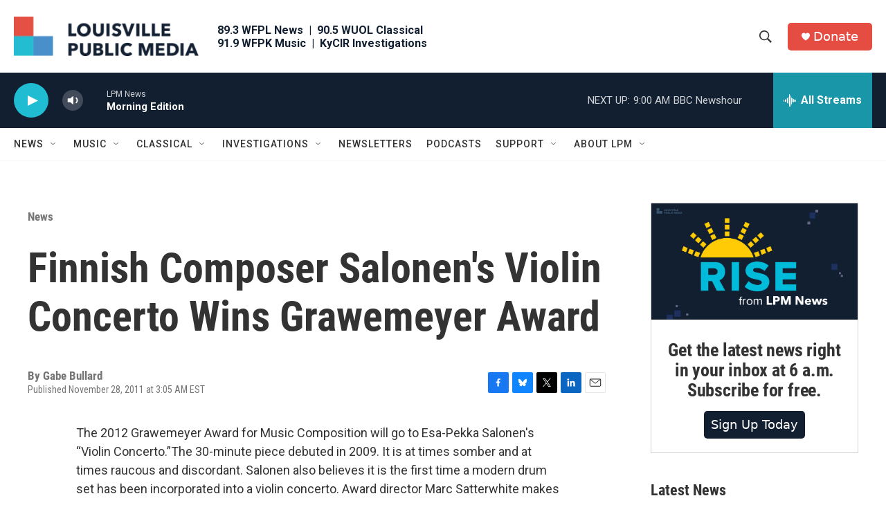

--- FILE ---
content_type: text/html; charset=utf-8
request_url: https://www.google.com/recaptcha/api2/aframe
body_size: 129
content:
<!DOCTYPE HTML><html><head><meta http-equiv="content-type" content="text/html; charset=UTF-8"></head><body><script nonce="KsUl95Y8Bj-7UL8DVx-49A">/** Anti-fraud and anti-abuse applications only. See google.com/recaptcha */ try{var clients={'sodar':'https://pagead2.googlesyndication.com/pagead/sodar?'};window.addEventListener("message",function(a){try{if(a.source===window.parent){var b=JSON.parse(a.data);var c=clients[b['id']];if(c){var d=document.createElement('img');d.src=c+b['params']+'&rc='+(localStorage.getItem("rc::a")?sessionStorage.getItem("rc::b"):"");window.document.body.appendChild(d);sessionStorage.setItem("rc::e",parseInt(sessionStorage.getItem("rc::e")||0)+1);localStorage.setItem("rc::h",'1769423992422');}}}catch(b){}});window.parent.postMessage("_grecaptcha_ready", "*");}catch(b){}</script></body></html>